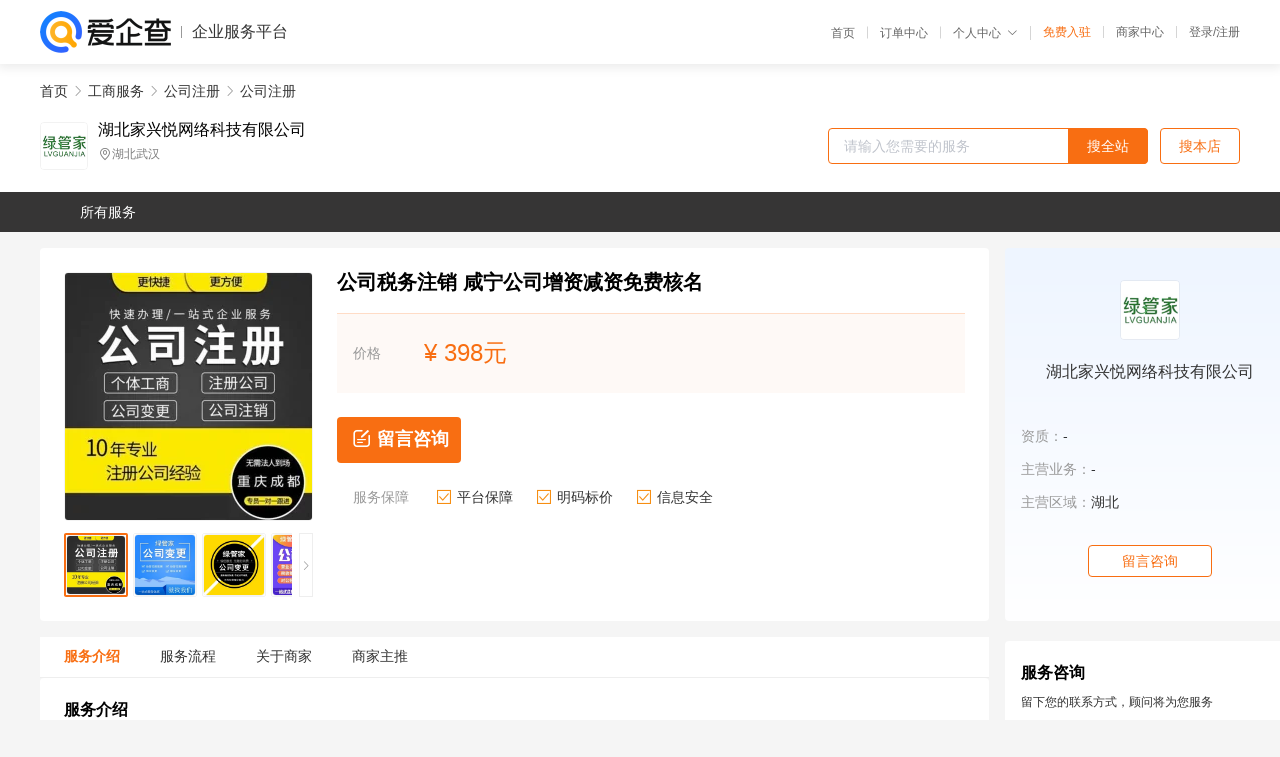

--- FILE ---
content_type: text/html; charset=UTF-8
request_url: https://yiqifu.baidu.com/cgoods_detail_3780681448
body_size: 4372
content:
<!DOCTYPE html><html><head><meta charset="UTF-8">  <title>湖北家兴悦网络科技有限公司-公司注册咨询-爱企查企业服务平台</title>   <meta name="keywords" content="公司注册代办,公司注册代理,工商服务机构,工商服务联系方式,公司注册服务价格">   <meta name="description" content="平台提供公司注册服务详细信息说明,湖北家兴悦网络科技有限公司为您提供在的公司注册、公司注册、工商服务相关代理代办服务，免费咨询专业顾问了解更多信息! 查询其他提供公司注册服务优质服务商,请关注爱企查企业服务平台。">  <meta http-equiv="X-UA-Compatible" content="IE=edge"><meta name="referrer" content="no-referrer-when-downgrade"><link rel="pre-connect" href="//qifu-pub.bj.bcebos.com/"><link rel="dns-prefetch" href="//qifu-pub.bj.bcebos.com/"><link rel="dns-prefetch" href="//ts.bdimg.com"><link rel="dns-prefetch" href="//himg.bdimg.com"><link rel="shortcut icon" href="//xinpub.cdn.bcebos.com/static/favicon.ico" type="image/x-icon">       <link rel="preload" fetchpriority="high" href="https://qifu-pub.bj.bcebos.com/datapic/adae9205e9a69b61b8b00e24a4c3c6ac_fullsize.jpg?x-bce-process=image/resize,m_lfit,w_249/format,f_webp" as="image">  <script type="text/javascript" src="//passport.baidu.com/passApi/js/uni_login_wrapper.js"></script><script src="https://xin-static.cdn.bcebos.com/law-m/js/template.js"></script> <link href="//xinpub.cdn.bcebos.com/aiqifu/static/1748572627/css/vendors.95232eab35f.css" rel="stylesheet"><link href="//xinpub.cdn.bcebos.com/aiqifu/static/1748572627/css/cgoodsrelease.87900c7696a.css" rel="stylesheet"> <script>/* eslint-disable */
        // 添加百度统计
        var _hmt = _hmt || [];
        (function () {
            var hm = document.createElement('script');
            hm.src = '//hm.baidu.com/hm.js?37e1bd75d9c0b74f7b4a8ba07566c281';
            hm.setAttribute('async', 'async');
            hm.setAttribute('defer', 'defer');
            var s = document.getElementsByTagName('script')[0];
            s.parentNode.insertBefore(hm, s);
        })();</script></head><body><div id="app">  </div><script>/* eslint-disable */  window.pageData = {"isLogin":0,"userName":null,"casapi":null,"passapi":"\/\/passport.baidu.com\/passApi\/js\/uni_login_wrapper.js","logoutUrl":"https:\/\/yiqifu.baidu.com\/\/cusercenter\/logout","logintype":0,"userPhoto":"https:\/\/himg.bdimg.com\/sys\/portrait\/item\/default.jpg","homePage":"https:\/\/yiqifu.baidu.com","passDomain":"https:\/\/passport.baidu.com","version":"V1.0.33","goodsInfo":{"id":"3780681448","shopId":"203579490","spuName":"\u516c\u53f8\u7a0e\u52a1\u6ce8\u9500 \u54b8\u5b81\u516c\u53f8\u589e\u8d44\u51cf\u8d44\u514d\u8d39\u6838\u540d","shopLevel":1,"company":"","serviceTeam":"","serviceDetail":"\u54a8\u8be2\uff0c\u5b9a\u5236\u4e2a\u6027\u5316\u65b9\u6848","serviceMode":"1\u5bf91\u4e13\u4eba\u670d\u52a1","spuDesc":"","detail":"<p><strong> \u7279\u6027 <\/strong> : \u516c\u53f8\u6ce8\u518c<strong> \u670d\u52a1\u65b9\u5f0f <\/strong> : \u4e0a\u95e8\u670d\u52a1\/\u5168\u7a0b\u7535\u5b50\u670d\u52a1<strong> \u670d\u52a1\u573a\u5730 <\/strong> : \u4e0a\u95e8\u670d\u52a1\/\u5168\u7a0b\u7535\u5b50\u670d\u52a1 <\/p><strong> \u4f9b\u5e94 <\/strong> : \u5168\u56fd<strong> \u9002\u7528\u573a\u6240 <\/strong> : \u5404\u79cd\u5de5\u5546\u4e1a\u52a1\u3001\u53d8\u66f4\u3001\u6ce8\u518c <\/p><hr\/><p>\u3000\u3000\u516c\u53f8\u6ce8\u518c\u662f\u5f00\u59cb\u521b\u4e1a\u7684\u6b65\u3002\u4e00\u822c\u6765\u8bf4\uff0c\u516c\u53f8\u6ce8\u518c\u7684\u6d41\u7a0b\u5305\u62ec\uff1a\u4f01\u4e1a\u6838\u540d\u2192\u63d0\u4ea4\u6750\u6599\u2192\u9886\u53d6\u6267\u7167\u2192\uff0c\u5c31\u53ef\u4ee5\u5b8c\u6210\u516c\u53f8\u6ce8\u518c\uff0c\u8fdb\u884c\u5f00\u4e1a\u4e86\u3002\u4f46\u662f\uff0c\u516c\u53f8\u60f3\u8981\u6b63\u5f0f\u5f00\u59cb\u7ecf\u8425\uff0c\u8fd8\u9700\u8981\u529e\u7406\u4ee5\u4e0b\u4e8b\u9879\uff1a\u94f6\u884c\u5f00\u6237\u2192\u7a0e\u52a1\u62a5\u5230\u2192\u7533\u8bf7\u7a0e\u63a7\u548c\u2192\u5f00\u6237\u3002<\/p><p align=\"center\"><img src=\"https:\/\/t10.baidu.com\/it\/u=535098645,3270757953&fm=199&app=68&f=JPEG?w=750&h=9167\"\/><\/p>","skuList":{"":{"skuId":"2001416770521","price":"398.00"}},"attrList":[],"price":"398.00","minPrice":"398.00","coverImage":"https:\/\/qifu-pub.bj.bcebos.com\/datapic\/adae9205e9a69b61b8b00e24a4c3c6ac_fullsize.jpg","spuImgList":["https:\/\/qifu-pub.bj.bcebos.com\/datapic\/adae9205e9a69b61b8b00e24a4c3c6ac_fullsize.jpg","https:\/\/qifu-pub.bj.bcebos.com\/datapic\/56eed74eab448897059f57c6ac269fee_fullsize.jpg","https:\/\/qifu-pub.bj.bcebos.com\/datapic\/a17413571266e2edcdf3ca8f6cbd0514_fullsize.jpg","https:\/\/qifu-pub.bj.bcebos.com\/datapic\/4102b54c117930c8fbfe13c580a65356_fullsize.jpg","https:\/\/qifu-pub.bj.bcebos.com\/datapic\/fdedc944cdd7f1e2f3f80e22c6a3ce44_fullsize.jpg","https:\/\/qifu-pub.bj.bcebos.com\/datapic\/d5b93b778c3b9515b8585f3673c0488c_fullsize.jpg"],"disclaimer":"<p>\u4f01\u4e1a\u670d\u52a1\u5e73\u53f0\u6e29\u99a8\u63d0\u793a<\/p>\n        <p>1\u3001\u4ee5\u4e0a\u5c55\u793a\u7684\u4fe1\u606f\u5185\u5bb9\u5747\u7531\u53d1\u5e03\uff0c\u5185\u5bb9\u7684\u771f\u5b9e\u6027\u3001\u51c6\u786e\u6027\u548c\u5408\u6cd5\u6027\u7531\u8d1f\u8d23\u3002<\/p>\n        <p>2\u3001\u8d2d\u4e70\u670d\u52a1\u524d\u6ce8\u610f\u8c28\u614e\u6838\u5b9e\uff0c\u5e76\u4e0e\u670d\u52a1\u673a\u6784\u6c9f\u901a\u786e\u8ba4\u3002<\/p>\n        <p>3\u3001\u4f01\u4e1a\u670d\u52a1\u5e73\u53f0\u7f51\u7ad9\u4ec5\u8fdb\u884c\u4fe1\u606f\u5c55\u793a\uff0c\u5982\u60a8\u53d1\u73b0\u9875\u9762\u6709\u4efb\u4f55\u8fdd\u6cd5\u6216\u4fb5\u6743\u4fe1\u606f\uff0c\u8bf7\u63d0\u4f9b\u76f8\u5173\u6750\u6599\u81f3\u90ae\u7bb1ext_qfhelp@baidu.com\uff0c\u6211\u4eec\u4f1a\u53ca\u65f6\u6838\u67e5\u5904\u7406\u5e76\u56de\u590d\u3002<\/p>","workPlace":[],"serviceProcess":[{"title":"\u54a8\u8be2\u670d\u52a1","paragraph":["\u4f01\u4e1a\u901a\u8fc7\u7535\u8bdd\u3001\u90ae\u4ef6\u6216\u8005\u5728\u7ebf\u54a8\u8be2\u7684\u65b9\u5f0f\uff0c\u5411\u4ee3\u7406\u673a\u6784\u54a8\u8be2\u76f8\u5173\u7684\u670d\u52a1\u5185\u5bb9\u3001\u6d41\u7a0b\u548c\u8d39\u7528\u7b49\u95ee\u9898\u3002"]},{"title":"\u7b7e\u8ba2\u59d4\u6258\u534f\u8bae","paragraph":["\u5728\u660e\u786e\u670d\u52a1\u5185\u5bb9\u548c\u8d39\u7528\u540e\uff0c\u4f01\u4e1a\u4e0e\u4ee3\u7406\u673a\u6784\u7b7e\u8ba2\u59d4\u6258\u534f\u8bae\uff0c\u660e\u786e\u4ee3\u7406\u673a\u6784\u7684\u670d\u52a1\u5185\u5bb9\u3001\u8d39\u7528\u3001\u4fdd\u5bc6\u534f\u8bae\u7b49\u5185\u5bb9\u3002"]},{"title":"\u63d0\u4f9b\u76f8\u5173\u6750\u6599","paragraph":["\u4f01\u4e1a\u9700\u8981\u5411\u4ee3\u7406\u673a\u6784\u63d0\u4f9b\u76f8\u5173\u7684\u6750\u6599\uff0c\u4f8b\u5982\u516c\u53f8\u540d\u79f0\u3001\u6cd5\u4eba\u4ee3\u8868\u8eab\u4efd\u8bc1\u3001\u8425\u4e1a\u6267\u7167\u4ee5\u53ca\u529e\u516c\u573a\u6240\u8bc1\u660e\u7b49\u3002"]},{"title":"\u624b\u7eed\u4ee3\u529e","paragraph":["\u4ee3\u7406\u673a\u6784\u4f1a\u6839\u636e\u4f01\u4e1a\u7684\u9700\u6c42\uff0c\u4ee3\u4e3a\u529e\u7406\u76f8\u5173\u7684\u5de5\u5546\u624b\u7eed\uff0c\u4f8b\u5982\u6ce8\u518c\u516c\u53f8\u3001\u53d8\u66f4\u516c\u53f8\u4fe1\u606f\u3001\u6ce8\u9500\u516c\u53f8\u7b49\u3002"]},{"title":"\u4ea4\u4ed8\u7ed3\u679c","paragraph":["\u4ee3\u7406\u673a\u6784\u4f1a\u5c06\u529e\u7406\u7ed3\u679c\u4ea4\u4ed8\u7ed9\u4f01\u4e1a\uff0c\u4f8b\u5982\u65b0\u7684\u8425\u4e1a\u6267\u7167\u3001\u7a0e\u52a1\u767b\u8bb0\u8bc1\u7b49\u3002"]}],"serviceNotice":[],"description":"","skuDesc":"","hasPhoneNum":1,"district":[],"servYears":1,"thirdId":"24344","thirdName":"\u516c\u53f8\u6ce8\u518c","secondId":"24325","secondName":"\u516c\u53f8\u6ce8\u518c","firstId":"24315","firstName":"\u5de5\u5546\u670d\u52a1"},"category":[{"id":"24315","name":"\u5de5\u5546\u670d\u52a1","path":"\/csearch_\u5de5\u5546\u670d\u52a1"},{"id":"24325","name":"\u516c\u53f8\u6ce8\u518c","path":"\/csearch_\u516c\u53f8\u6ce8\u518c"},{"id":"24344","name":"\u516c\u53f8\u6ce8\u518c","path":"\/csearch_\u516c\u53f8\u6ce8\u518c"}],"shopInfo":{"shopId":"203579490","certTags":[],"tags":[],"logo":"https:\/\/qifu-pub.bj.bcebos.com\/datapic\/2b41f24f2b5b92b163783ef528b5c7cb_fullsize.jpg","address":"\u6e56\u5317\u6b66\u6c49","wxPic":"","hasPhoneNum":1,"noauth":0,"shopLevel":1,"name":"\u6e56\u5317\u5bb6\u5174\u60a6\u7f51\u7edc\u79d1\u6280\u6709\u9650\u516c\u53f8","servDistricts":[],"visitNumber":"0","lat":null,"lng":null,"regAddr":null,"licensePhoto":"","goodsCount":2036},"article":[],"recommend":[{"spuId":"2002946314526","posterNormal":"https:\/\/qifu-pub.bj.bcebos.com\/datapic\/a1b51147d9225f2b2d00da6dc3012673_fullsize.jpg","name":"\u8425\u4e1a\u6267\u7167\u529e\u7406 \u6b66\u6c49\u516c\u53f8\u8d26\u6237\u53d8\u66f4\u6536\u8d39\u5408\u7406","price":"398.00"},{"spuId":"2760029446117","posterNormal":"https:\/\/qifu-pub.bj.bcebos.com\/datapic\/93d9e74946ff79dcda4b69a6e651a0d0_fullsize.jpg","name":"\u5546\u54c1\u6ce8\u518c\u5546\u6807 \u6c5f\u897f\u540d\u5b57\u6ce8\u518c\u5546\u6807\u5feb\u901f\u529e\u5b8c","price":"1,000.00"},{"spuId":"2001829425879","posterNormal":"https:\/\/qifu-pub.bj.bcebos.com\/datapic\/a17413571266e2edcdf3ca8f6cbd0514_fullsize.jpg","name":"\u80a1\u4e1c\u53d8\u66f4 \u5409\u6797\u516c\u53f8\u6ce8\u518c\u4e00\u7ad9\u5f0f\u670d\u52a1","price":"398.00"},{"spuId":"2002419349831","posterNormal":"https:\/\/qifu-pub.bj.bcebos.com\/datapic\/fb56836593ef9215339498aacc5bd6cb_fullsize.jpg","name":"\u516c\u53f8\u589e\u8d44 \u5317\u4eac\u516c\u53f8\u8d26\u6237\u53d8\u66f4\u670d\u52a1","price":"398.00"},{"spuId":"2001629335129","posterNormal":"https:\/\/qifu-pub.bj.bcebos.com\/datapic\/27ee867ebe8e41dc700ccae9fce81b22_fullsize.jpg","name":"\u516c\u53f8\u5de5\u5546\u5e74\u62a5 \u91cd\u5e86\u7a0e\u52a1\u7b79\u5212\u516c\u53f8\u6d41\u7a0b","price":"200.00"},{"spuId":"2002938821793","posterNormal":"https:\/\/qifu-pub.bj.bcebos.com\/datapic\/9ed2864fffe8fe479843f94d28c94ced_fullsize.jpg","name":"\u65b0\u516c\u53f8\u7a0e\u52a1\u5e74\u62a5 \u6b66\u6c49\u8bb0\u8d26\u4ee3\u7406\u62a5\u7a0e\u7ebf\u4e0a\u670d\u52a1","price":"200.00"}],"result":{"title":"\u6e56\u5317\u5bb6\u5174\u60a6\u7f51\u7edc\u79d1\u6280\u6709\u9650\u516c\u53f8-\u516c\u53f8\u6ce8\u518c\u54a8\u8be2-\u7231\u4f01\u67e5\u4f01\u4e1a\u670d\u52a1\u5e73\u53f0","keywords":"\u516c\u53f8\u6ce8\u518c\u4ee3\u529e,\u516c\u53f8\u6ce8\u518c\u4ee3\u7406,\u5de5\u5546\u670d\u52a1\u673a\u6784,\u5de5\u5546\u670d\u52a1\u8054\u7cfb\u65b9\u5f0f,\u516c\u53f8\u6ce8\u518c\u670d\u52a1\u4ef7\u683c","description":"\u5e73\u53f0\u63d0\u4f9b\u516c\u53f8\u6ce8\u518c\u670d\u52a1\u8be6\u7ec6\u4fe1\u606f\u8bf4\u660e,\u6e56\u5317\u5bb6\u5174\u60a6\u7f51\u7edc\u79d1\u6280\u6709\u9650\u516c\u53f8\u4e3a\u60a8\u63d0\u4f9b\u5728\u7684\u516c\u53f8\u6ce8\u518c\u3001\u516c\u53f8\u6ce8\u518c\u3001\u5de5\u5546\u670d\u52a1\u76f8\u5173\u4ee3\u7406\u4ee3\u529e\u670d\u52a1\uff0c\u514d\u8d39\u54a8\u8be2\u4e13\u4e1a\u987e\u95ee\u4e86\u89e3\u66f4\u591a\u4fe1\u606f! \u67e5\u8be2\u5176\u4ed6\u63d0\u4f9b\u516c\u53f8\u6ce8\u518c\u670d\u52a1\u4f18\u8d28\u670d\u52a1\u5546,\u8bf7\u5173\u6ce8\u7231\u4f01\u67e5\u4f01\u4e1a\u670d\u52a1\u5e73\u53f0\u3002"},"address":{"id":"100000","addrName":"\u5168\u56fd"}} || {};

        /* eslint-enable */</script> <script src="//xinpub.cdn.bcebos.com/aiqifu/static/1748572627/js/0.a8be39429dd.js"></script><script src="//xinpub.cdn.bcebos.com/aiqifu/static/1748572627/js/cgoodsrelease.17c771b99cc.js"></script> </body></html>

--- FILE ---
content_type: application/x-javascript
request_url: https://passport.baidu.com/passApi/js/uni_login_wrapper.js
body_size: 8633
content:
function isSingleInstanceProd(s){var i=["mn","ma","im_hi","xw","search_aichat"];return("|"+i.join("|")+"|").indexOf("|"+s+"|")>-1}function isLoginInstance(s){return s=s||"login",s+""=="login"}function saveInitInstance(s){window._pass_popinit_instance=s}function getInitInstance(){return window._pass_popinit_instance}var passport=passport||window.passport||{};passport._modulePool=passport._modulePool||{},passport._define=passport._define||function(s,i){passport._modulePool[s]=i&&i()},passport._getModule=passport._getModule||function(s){return passport._modulePool[s]},window.upsmsStore={reg_upsms:"106929130003000002",verify_upsms:"106929130003000004",verify_text_upsms:"1069 2913 0003 000 004"},window.YY_TPL_CONFIG="yylive,yyliveserver,yyanchor,pcyy,yyudbsec,bdgameassist,yoyuyin,";try{if(window.localStorage&&window.localStorage.getItem("upsms-pcApi"))try{window.upsmsStore=JSON.parse(window.localStorage.getItem("upsms-pcApi"))}catch(e){}}catch(e){}var passport=window.passport||{};passport.pop=passport.pop||{},passport.pop.insertScript=passport.pop.insertScript||function(s,i){var n=document,a=n.createElement("SCRIPT");a.type="text/javascript",a.charset="UTF-8",a.readyState?a.onreadystatechange=function(){("loaded"===a.readyState||"complete"===a.readyState)&&(a.onreadystatechange=null,i&&i())}:a.onload=function(){i&&i()},a.src=s,n.getElementsByTagName("head")[0].appendChild(a)},passport.ieVersion=function(){var s;try{var i=navigator.userAgent.toLowerCase(),n=i.indexOf("msie")>-1;n&&i.match(/msie ([\d.]+)/)&&(s=i.match(/msie ([\d.]+)/)[1])}catch(a){s=0}return s},passport.pop.init=passport.pop.init||function(s){var i={"http:":"http://ppui-static-pc.cdn.bcebos.com","https:":"https://ppui-static-pc.cdn.bcebos.com"};if(passport.ieVersion()<=8&&(i={"http:":"http://passport.baidu.com","https:":"https://passport.baidu.com"}),isSingleInstanceProd(s.apiOpt.product)&&isLoginInstance(s.type)&&getInitInstance())return getInitInstance();var n;n=s&&"https"===s.protocol?"https:":window.location?window.location.protocol.toLowerCase():document.location.protocol.toLowerCase();var a,e,t,p=["pp","mn","wk","cmovie","translate","baidugushitong","ik","exp","waimai","jn","im","do","yuedu","hao123","tb","netdisk","developer","newdev","image_eco","zbsc","bpit_hcm","defensor","study","bizcrm","sjhlexus_all","zhengxin"],c=s&&s.apiOpt&&s.apiOpt.product||"",o=("|"+p.join("|")+"|").indexOf("|"+c+"|")>-1||"v4"===(s&&s.loginVersion),_="v5"===(s&&s.loginVersion);_?(a="/passApi/js/uni_loginv4_ce5cc47.js",e="/passApi/js/uni_loginv4_tangram_58bab3d.js",t="/passApi/css/uni_loginv5_ef736f0.css"):o?(a="/passApi/js/uni_loginv4_ce5cc47.js",e="/passApi/js/uni_loginv4_tangram_58bab3d.js",t="/passApi/css/uni_loginv4_52929f6.css"):(a="/passApi/js/uni_login_1b2f6ad.js",e="/passApi/js/uni_login_tangram_f27ff20.js",t="/passApi/css/uni_login_new_60d6e0d.css");var r={uni_login:a,uni_login_tangram:e,uni_loginPad:"/passApi/js/uni_loginPad_0848226.js",uni_loginPad_tangram:"/passApi/js/uni_loginPad_tangram_2f4755e.js",uni_smsloginEn:"/passApi/js/uni_smsloginEn_c33a217.js",uni_smsloginEn_tangram:"/passApi/js/uni_smsloginEn_tangram_c30052f.js",uni_loginWap:"/passApi/js/uni_loginWap_a5abd2f.js",uni_loginWap_tangram:"/passApi/js/uni_loginWap_a5abd2f.js",uni_accConnect:"/passApi/js/uni_accConnect_30cea3e.js",uni_accConnect_tangram:"/passApi/js/uni_accConnect_tangram_61c2e77.js",uni_accRealName:"/passApi/js/uni_accRealName_3e76471.js",uni_accRealName_tangram:"/passApi/js/uni_accRealName_tangram_db622cf.js",uni_checkPhone:"/passApi/js/uni_checkPhone_ace8e24.js",uni_checkPhone_tangram:"/passApi/js/uni_checkPhone_tangram_b0500f0.js",uni_checkIDcard:"/passApi/js/uni_checkIDcard_c6c78e8.js",uni_checkIDcard_tangram:"/passApi/js/uni_checkIDcard_tangram_72ace9b.js",uni_accSetPwd:"/passApi/js/uni_accSetPwd_7de1b98.js",uni_accSetPwd_tangram:"/passApi/js/uni_accSetPwd_tangram_4bfde30.js",uni_IDCertify:"/passApi/js/uni_IDCertify_89f29f9.js",uni_IDCertify_tangram:"/passApi/js/uni_IDCertify_tangram_6ac0bda.js",uni_travelComplete:"/passApi/js/uni_travelComplete_0925f96.js",uni_travelComplete_tangram:"/passApi/js/uni_travelComplete_tangram_08328f4.js",uni_bindGuide:"/passApi/js/uni_bindGuide_e3f9833.js",uni_bindGuide_tangram:"/passApi/js/uni_bindGuide_tangram_1a22c69.js",uni_fillUserName:"/passApi/js/uni_fillUserName_6b8ceb7.js",uni_fillUserName_tangram:"/passApi/js/uni_fillUserName_tangram_8288a3f.js",uni_IDCertifyQrcode:"/passApi/js/uni_IDCertifyQrcode_c6be4f3.js",uni_IDCertifyQrcode_tangram:"/passApi/js/uni_IDCertifyQrcode_tangram_e40fe50.js",uni_loadingApi:"/passApi/js/uni_loadingApi_2d4f636.js",uni_loadingApi_tangram:"/passApi/js/uni_loadingApi_tangram_413c47f.js",uni_secondCardList:"/passApi/js/uni_secondCardList_da8f12e.js",uni_secondCardList_tangram:"/passApi/js/uni_secondCardList_tangram_604f489.js",uni_secondCardVerify:"/passApi/js/uni_secondCardVerify_235e514.js",uni_secondCardVerify_tangram:"/passApi/js/uni_secondCardVerify_tangram_5b3e672.js",uni_multiBind:"/passApi/js/uni_multiBind_dd0db0c.js",uni_multiBind_tangram:"/passApi/js/uni_multiBind_tangram_2363bb0.js",uni_multiUnbind:"/passApi/js/uni_multiUnbind_d1ed86a.js",uni_multiUnbind_tangram:"/passApi/js/uni_multiUnbind_tangram_e41f1f0.js",uni_changeUser:"/passApi/js/uni_changeUser_ac7d8bc.js",uni_changeUser_tangram:"/passApi/js/uni_changeUser_tangram_7f8c2e7.js",uni_loginMultichoice:"/passApi/js/uni_loginMultichoice_fc7d578.js",uni_loginMultichoice_tangram:"/passApi/js/uni_loginMultichoice_tangram_2f11f65.js",uni_confirmWidget:"/passApi/js/uni_confirmWidget_ddeca1a.js",uni_confirmWidget_tangram:"/passApi/js/uni_confirmWidget_tangram_12e742b.js"},u={login:t,loginWap:"/passApi/css/uni_loginWap_d062be9.css",smsloginEn:"/passApi/css/uni_smsloginEn_eef0a6a.css",accConnect:"/passApi/css/uni_accConnect_ab6dda9.css",accRealName:"/passApi/css/uni_accRealName_a224a37.css",secondCardVerify:"/passApi/css/uni_secondCardVerify_1a69328.css",secondCardList:"/passApi/css/uni_secondCardList_f809598.css",checkPhone:"/passApi/css/uni_checkPhone_cd7c7a0.css",checkIDcard:"/passApi/css/uni_checkIDcard_be79680.css",accSetPwd:"/passApi/css/uni_accSetPwd_72068e3.css",IDCertify:"/passApi/css/uni_IDCertify_36e091b.css",IDCertifyQrcode:"/passApi/css/uni_IDCertifyQrcode_352899d.css",loadingApi:"/passApi/css/uni_loadingApi_f8732c0.css",loginPad:"/passApi/css/uni_loginPad_6bad4af.css",multiBind:"/passApi/css/uni_multiBind_e8d24e4.css",multiUnbind:"/passApi/css/uni_multiUnbind_21428a6.css",changeUser:"/passApi/css/uni_changeUser_c7ae7b4.css",loginMultichoice:"/passApi/css/uni_loginMultichoice_cb232e6.css",confirmWidget:"/passApi/css/uni_confirmWidget_035fb81.css",uni_rebindGuide:"/passApi/css/uni_rebindGuide_347ecf2.css",travelComplete:"/passApi/css/uni_travelComplete_b06b013.css",bindGuide:"/passApi/css/uni_bindGuide_35d4a06.css",fillUserName:"/passApi/css/uni_fillUserName_931cb17.css"},d=i[n]||i["https:"];s=s||{},s.type=s.type||"login";var l,g=document;"_PassUni"+(new Date).getTime(),passport.tpl=passport.tpl||s.apiOpt.product||"",passport.passLang=passport.passLang||s.apiOpt.lang;var m=d+u[s.type];s.cssUrlWrapper&&(m=cssUrlWrapper.join(o?"uni_loginv4.css":_?"uni_loginv5.css":"uni_login.css")),l={show:function(){return l.loadPass(s.apiOpt),l.willShow=!0,l},setSubpro:function(i){return s.apiOpt&&(s.apiOpt.subpro=i),l},setMakeText:function(i){return s.apiOpt&&(s.apiOpt.makeText=i),l},loadPass:function(){var i=g.createElement("link");i.rel="stylesheet",i.type="text/css",i.href=m,i.disabled=!1,i.setAttribute("data-for","result"),g.getElementsByTagName("head")[0].appendChild(i),l.show=function(){return l.willShow=!0,l},s.plugCss&&(i=g.createElement("link"),i.rel="stylesheet",i.type="text/css",i.href=s.plugCss,i.disabled=!1,i.setAttribute("data-for","result"),g.getElementsByTagName("head")[0].appendChild(i)),l.passCallback(),delete l.loadPass},passCallback:function(){passport.pop.insertScript("https://wappass.baidu.com/static/waplib/moonshad.js?tt="+(new Date).getTime(),function(){l.components.length>0?passport.pop.insertScript(l.components.shift(),l.passCallback):(passport.pop[s.type](s,l,function(){l.willShow&&l.show(),s&&s.onRender&&s.onRender()}),delete l.passCallback,delete l.components)})},components:[]};var j="uni_"+s.type;return s.tangram&&(j+="_tangram"),s.apiOpt&&s.apiOpt.product+""=="ik"&&Math.random()<.3&&(l.components.push(d+"/passApi/js/uni/passhunt.js"),s.hunter=!0),l.components.push(d+r[j]),s.cache&&l.loadPass(s.apiOpt),s.id&&g.getElementById(s.id)&&(g.getElementById(s.id).onclick=function(){l.show()}),isSingleInstanceProd(s.apiOpt.product)&&isLoginInstance(s.type)&&saveInitInstance(l),l};